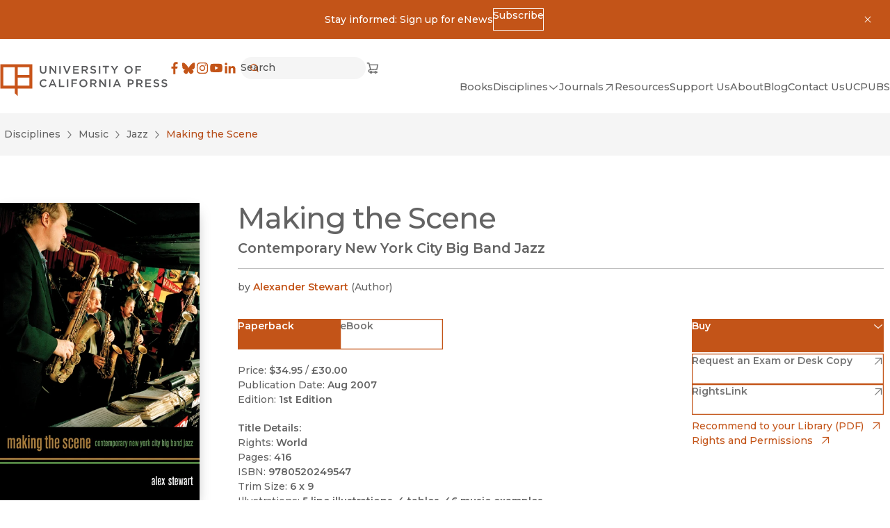

--- FILE ---
content_type: text/x-component
request_url: https://www.ucpress.edu/flyer/books/making-the-scene/paper?_rsc=q5kr4
body_size: 1663
content:
0:["tCOyfF8T_Fz39i6PHghCT",[["children",["lang","en","d"],"children","flyer",["flyer",{"children":[["uriSegments","books/making-the-scene/paper","oc"],{"children":["__PAGE__",{}]}]},"$undefined","$undefined",true],["flyer",{"children":null},[[[["$","link","0",{"rel":"stylesheet","href":"/_next/static/css/b3ceecd1c2b722f4.css","precedence":"next","crossOrigin":"$undefined"}],["$","link","1",{"rel":"stylesheet","href":"/_next/static/css/a4daba70e9c32d7d.css","precedence":"next","crossOrigin":"$undefined"}]],"$L1"],null],["$L2",[["$","link","0",{"rel":"stylesheet","href":"/_next/static/css/4137d26675455e6d.css","precedence":"next","crossOrigin":"$undefined"}]],[]]],["$L3",null]]]]
4:I[98087,["8606","static/chunks/8606-a3a9898d8aebf352.js","1490","static/chunks/app/%5Blang%5D/flyer/layout-b6db2a66f82deb36.js"],"GoogleTagManager"]
5:I[4707,[],""]
7:I[93884,["2972","static/chunks/2972-cf037e24685b7188.js","12","static/chunks/12-441635ca8aaa2784.js","9668","static/chunks/app/%5Blang%5D/flyer/error-fa78a25c45285e14.js"],"default"]
8:I[36423,[],""]
6:["lang","en","d"]
1:["$","html",null,{"lang":"en","dir":"auto","className":"no-js __variable_1f4d6c __variable_000550 layout_html__2mNEi","children":[["$","head",null,{"children":[["$","$L4",null,{"gtmId":"GTM-TWP2FC7"}],""]}],["$","body",null,{"children":[["$","noscript",null,{"children":["$","iframe",null,{"title":"Google Tag Manager, no script","src":"https://www.googletagmanager.com/ns.html?id=GTM-TWP2FC7","height":"0","width":"0","style":{"display":"none","visibility":"hidden"}}]}],["$","main",null,{"className":"undefined w-screen h-screen","children":["$","div",null,{"className":"layout_wrapper__YrYsy","children":["$","$L5",null,{"parallelRouterKey":"children","segmentPath":["children","$6","children","flyer","children"],"error":"$7","errorStyles":[["$","link","0",{"rel":"stylesheet","href":"/_next/static/css/4137d26675455e6d.css","precedence":"next","crossOrigin":"$undefined"}]],"errorScripts":[],"template":["$","$L8",null,{}],"templateStyles":"$undefined","templateScripts":"$undefined","notFound":"$L9","notFoundStyles":[["$","link","0",{"rel":"stylesheet","href":"/_next/static/css/4137d26675455e6d.css","precedence":"next","crossOrigin":"$undefined"}]]}]}]}]]}]]}]
2:["$","div",null,{"className":"LoadingBlock_container__ciWoF","children":[["$","span",null,{"className":"LoadingBlock_loader__vp1D_"}],["$","span",null,{"className":"sr-only","children":"Loading"}]]}]
3:[["$","meta","0",{"name":"viewport","content":"width=device-width, initial-scale=1"}],["$","meta","1",{"charSet":"utf-8"}],["$","title","2",{"children":"Making the Scene by Alexander Stewart - Paper"}],["$","meta","3",{"property":"og:title","content":"Making the Scene by Alexander Stewart - Paper"}],["$","meta","4",{"property":"og:url","content":"https://www.ucpress.edu/books/making-the-scene/paper"}],["$","meta","5",{"property":"og:image","content":"https://webfiles.ucpress.edu/coverimage/isbn13/9780520249547.jpg"}],["$","meta","6",{"name":"twitter:card","content":"summary_large_image"}],["$","meta","7",{"name":"twitter:title","content":"Making the Scene by Alexander Stewart - Paper"}],["$","meta","8",{"name":"twitter:image","content":"https://webfiles.ucpress.edu/coverimage/isbn13/9780520249547.jpg"}],["$","meta","9",{"name":"next-size-adjust"}]]
9:["$","section",null,{"id":"$undefined","className":"Container_container__serlb Container_container--width-base__4oLTz a-bg-light","aria-label":"$undefined","children":["$","div",null,{"className":"Container_inner__h1tQo","children":[["$","h1",null,{"className":"t-3xl","children":"Page Not Found"}],["$","p",null,{"className":"pt-sm","children":"Sorry, the page you were looking for could not be found."}]]}]}]
